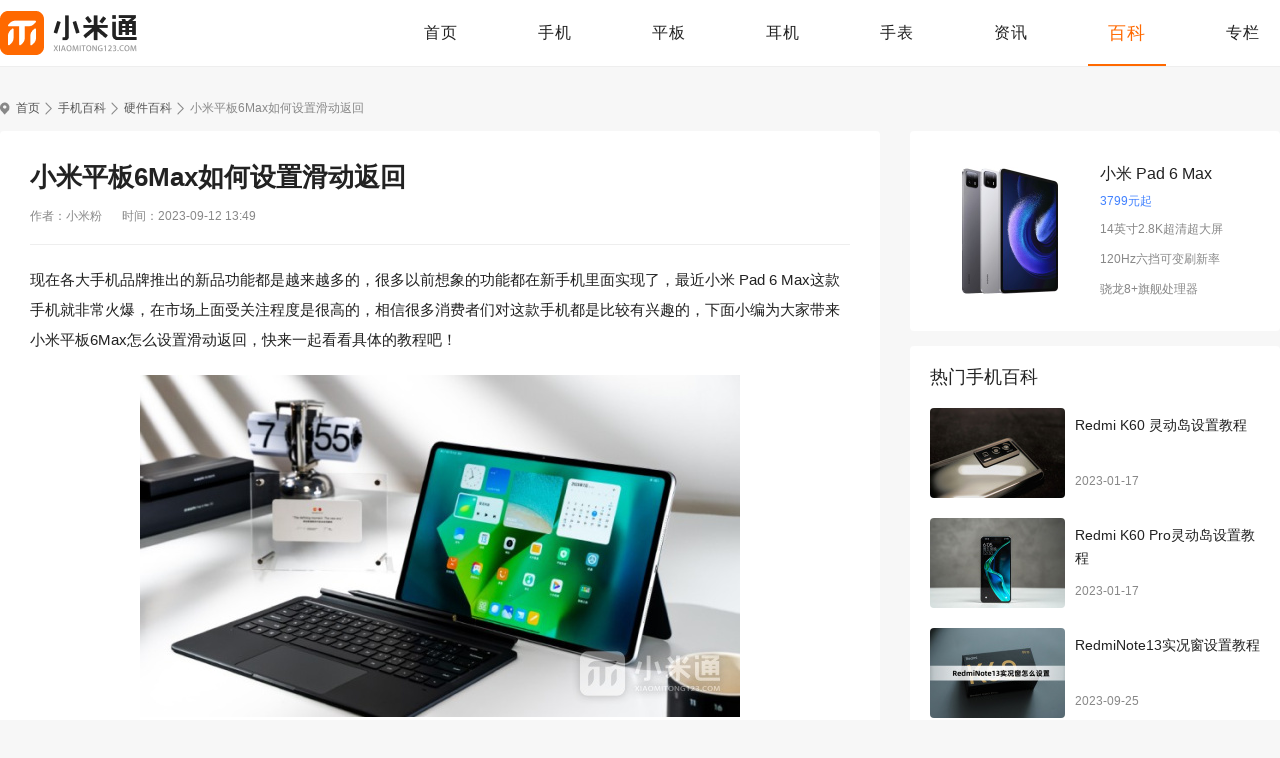

--- FILE ---
content_type: text/html; charset=UTF-8
request_url: https://www.xiaomitong123.com/baike/9291.html
body_size: 5885
content:
<!DOCTYPE html>
<html lang="en">
<head>
<meta charset="UTF-8">
<title>小米平板6Max怎么设置滑动返回_小米平板6Max滑动返回的设置方法_小米通</title>
<meta name="description" content="现在各大手机品牌推出的新品功能都是越来越多的，很多以前想象的功能都在新手机里面实现了，最近小米Pad6Max这款手机就非常火爆，在市场上面受关注程度是很高的，相信很多消费者们对这款手机都是比较有兴趣的，下面 ..." />
<meta http-equiv="mobile-agent" content="format=html5;url=https://m.xiaomitong123.com/baike/9291.html" />
<meta http-equiv="mobile-agent" content="format=xhtml;url=https://m.xiaomitong123.com/baike/9291.html" />
<meta http-equiv="Cache-Control" content="no-transform" />
<link href="https://static.xiaomitong123.com/www/themes/xiaomitong123/favicon.ico" rel="icon" type="image/x-icon" />
<link rel="stylesheet" href="https://static.xiaomitong123.com/www/css/base.css?v=2025121904" />
<link rel="stylesheet" href="https://static.xiaomitong123.com/www/css/swiper-3.4.2.min.css?v=2025121904" />
<link rel="stylesheet" href="https://static.xiaomitong123.com/www/css/global.css?v=2025121904" />
<link rel="stylesheet" href="https://static.xiaomitong123.com/www/css/about.css?v=2025121904" />
    <link rel="stylesheet" href="https://static.xiaomitong123.com/www/css/sy.css?v=2025121904" />
<link rel="stylesheet" href="https://static.xiaomitong123.com/www/themes/xiaomitong123/style-pc.css?v=2025121904">
<script src="https://static.xiaomitong123.com/js/adapter.js?v=2025121904"></script>
<script src="https://static.xiaomitong123.com/lib/js/jquery-2.1.4.min.js?v=2025121904"></script>
<script type="text/javascript" src="https://static.xiaomitong123.com/lib/js/lazyload.min.js?v=2025121904"></script>
<script src="https://js.yaoyl.com/js/ds.js"></script>
</head>
<body>
<div id="app">
    <div id="header">
        <div class="wrap">
            <a href="https://www.xiaomitong123.com/" class="logo"><img src="https://static.xiaomitong123.com/www/themes/xiaomitong123/logo-pc.png" alt="小米通"></a>
            <ul class="nav">

                <li class="">
                    <a href="https://www.xiaomitong123.com/">首页</a>
                </li>

                <li class="">
                    <a href="https://www.xiaomitong123.com/product/15_0_0_0_0_0_1.html">手机</a>
                </li>

                <li class="">
                    <a href="https://www.xiaomitong123.com/product/107_0_0_0_0_0_1.html">平板</a>
                </li>

                <li class="">
                    <a href="https://www.xiaomitong123.com/product/108_0_0_0_0_0_1.html">耳机</a>
                </li>

                <li class="">
                    <a href="https://www.xiaomitong123.com/product/109_0_0_0_0_0_1.html">手表</a>
                </li>

                <li class="">
                    <a href="https://www.xiaomitong123.com/news/">资讯</a>
                </li>

                <li class=" current ">
                    <a href="https://www.xiaomitong123.com/baike/">百科</a>
                </li>

                <li class="">
                    <a href="https://www.xiaomitong123.com/zhuanlan/">专栏</a>
                </li>

            </ul>
        </div>
    </div>

    
    <div class="wrap">
        <ul class="toptj-cardlist">
            <li>
                <script>lzslot.fill(30)</script>
            </li>
            <li>
                <script>lzslot.fill(52)</script>
            </li>
            <li>
                <script>lzslot.fill(77)</script>
            </li>
            <li>
                <script>lzslot.fill(25)</script>
            </li>
        </ul>
    </div>

    <div class="wrap">
        <div class="crumbs">
    <a href="https://www.xiaomitong123.com/" class="mbx-link">首页</a>
                        <a href="https://www.xiaomitong123.com/baike/">手机百科</a>
                                <a href="https://www.xiaomitong123.com/baike/yingjian/">硬件百科</a>
                                <span class="current">小米平板6Max如何设置滑动返回</span>
            </div>
        <div class="main fl">
            <div class="news-article-box">
                <!-- 文章头部 -->
                <div class="article-head">
                    <h1>小米平板6Max如何设置滑动返回</h1>
                    <div class="info">
                        <span>作者：小米粉</span>
                        <span>时间：2023-09-12 13:49</span>
                    </div>
                </div>
                <div class="introduce-box">
                    
                    <p>
	现在各大手机品牌推出的新品功能都是越来越多的，很多以前想象的功能都在新手机里面实现了，最近小米 Pad 6 Max这款手机就非常火爆，在市场上面受关注程度是很高的，相信很多消费者们对这款手机都是比较有兴趣的，下面小编为大家带来小米平板6Max怎么设置滑动返回，快来一起看看具体的教程吧！
</p>
<p align="center">
	<img src="https://img.xiaomitong123.com/m00/b9/79/3d56951c6523b4a09d0751f0e4410a5a_r_600_600.jpg" alt="小米平板6Max如何设置滑动返回" /> 
</p>
<h3>
	小米平板6Max怎么设置滑动返回？小米平板6Max滑动返回的设置方法
</h3>
<p>
	要设置滑动返回功能，首先，我们需要打开平板电脑的设置。在桌面上下滑动通知栏，然后点击右上角的齿轮图标进入设置界面。在设置界面中，我们需要找到并点击“辅助功能”选项。
</p>
<p>
	在辅助功能菜单中，我们可以看到各种可用的功能和选项。找到并点击“手势与动作”选项，然后在下一个界面中，找到“滑动手势”功能。点击该功能后，我们可以看到滑动手势的设置选项。
</p>
<p>
	在滑动手势的设置选项中，我们可以看到滑动返回功能的相关设置。首先，我们可以选择滑动返回的灵敏度，根据个人喜好和手指的触摸压力进行调整。该设置选项提供了三个不同的灵敏度级别：低、中和高。用户可以根据自己的使用习惯选择最适合自己的灵敏度。
</p>
<p>
	除了灵敏度设置外，我们还可以选择是否启用滑动返回功能。在滑动手势的设置选项中，我们可以看到一个滑动开关，通过开关的状态来控制滑动返回功能的开启和关闭。用户可以根据自己的需要和喜好进行设置。
</p>
<p>
	当我们完成滑动返回功能的设置后，我们可以立即尝试使用它。在任意应用程序中，通过在屏幕左或右边沿进行滑动操作，即可返回上一个屏幕或页面。这使得在不需要使用返回按钮的情况下，用户可以轻松地切换和操作不同的应用程序。
</p>
<p>
	关于小米平板6Max怎么设置滑动返回的相关内容今天就介绍到这里，已经入手小米 Pad 6 Max的用户们一定要耐心浏览上面的教程哦，还有其他手机使用方面的疑惑可以继续关注小米通其他文章。
</p>
                    
                </div>
                <div class="turn-pages">
                    <div>
                                                    <a href="https://www.xiaomitong123.com/baike/9290.html" class="turn-btn"><i>上一篇：</i><span>小米平板6Max如何卸载自带软件</span></a>
                                            </div>
                    <div>
                                                    <a href="https://www.xiaomitong123.com/baike/9292.html" class="turn-btn"><i>下一篇：</i><span>Redmi Note 13 Pro价格大概是多少</span></a>
                                            </div>
                </div>
            </div>
            <div class="related-article pbbox mt25">
                <div class="g-title-aside">
                    <div class="title">相关手机百科</div>
                </div>
                <ul class="model-c-newsRelated">
                                            <li>
                            <div class="model-c-card">
                                <a href="https://www.xiaomitong123.com/baike/9303.html" class="figure">
                                    <img src="https://static.xiaomitong123.com/images/lazy.gif" data-src="https://img.xiaomitong123.com/m00/83/ed/545e76393318e2de0fc9e4180e478eba_c_190_127.jpg" alt="小米平板6Max如何连接蓝牙耳机" />
                                </a>
                                <div class="figure-detail">
                                    <a href="https://www.xiaomitong123.com/baike/9303.html" class="tit">小米平板6Max如何连接蓝牙耳机</a>
                                </div>
                            </div>
                        </li>
                                            <li>
                            <div class="model-c-card">
                                <a href="https://www.xiaomitong123.com/baike/9301.html" class="figure">
                                    <img src="https://static.xiaomitong123.com/images/lazy.gif" data-src="https://img.xiaomitong123.com/m00/1c/b4/1a749f1c477f2e78458a3b79b2146bef_c_190_127.jpg" alt="小米平板6Max如何隐藏软件" />
                                </a>
                                <div class="figure-detail">
                                    <a href="https://www.xiaomitong123.com/baike/9301.html" class="tit">小米平板6Max如何隐藏软件</a>
                                </div>
                            </div>
                        </li>
                                            <li>
                            <div class="model-c-card">
                                <a href="https://www.xiaomitong123.com/baike/9299.html" class="figure">
                                    <img src="https://static.xiaomitong123.com/images/lazy.gif" data-src="https://img.xiaomitong123.com/m00/07/c1/ea109d5f08d1e51b5b30a562a14d5471_c_190_127.jpg" alt="小米平板6Max字体大小如何设置" />
                                </a>
                                <div class="figure-detail">
                                    <a href="https://www.xiaomitong123.com/baike/9299.html" class="tit">小米平板6Max字体大小如何设置</a>
                                </div>
                            </div>
                        </li>
                                            <li>
                            <div class="model-c-card">
                                <a href="https://www.xiaomitong123.com/baike/9294.html" class="figure">
                                    <img src="https://static.xiaomitong123.com/images/lazy.gif" data-src="https://img.xiaomitong123.com/m00/1d/bc/99fef3834bba1135a20dd379305a0820_c_190_127.jpg" alt="小米平板6Max如何取消按键声音" />
                                </a>
                                <div class="figure-detail">
                                    <a href="https://www.xiaomitong123.com/baike/9294.html" class="tit">小米平板6Max如何取消按键声音</a>
                                </div>
                            </div>
                        </li>
                                            <li>
                            <div class="model-c-card">
                                <a href="https://www.xiaomitong123.com/baike/9293.html" class="figure">
                                    <img src="https://static.xiaomitong123.com/images/lazy.gif" data-src="https://img.xiaomitong123.com/m00/a4/fc/336bab93290d4a8b49cb5c1173ca17ba_c_190_127.jpg" alt="小米平板6Max如何关闭充电震动" />
                                </a>
                                <div class="figure-detail">
                                    <a href="https://www.xiaomitong123.com/baike/9293.html" class="tit">小米平板6Max如何关闭充电震动</a>
                                </div>
                            </div>
                        </li>
                                            <li>
                            <div class="model-c-card">
                                <a href="https://www.xiaomitong123.com/baike/9291.html" class="figure">
                                    <img src="https://static.xiaomitong123.com/images/lazy.gif" data-src="https://img.xiaomitong123.com/m00/b9/79/3d56951c6523b4a09d0751f0e4410a5a_c_190_127.jpg" alt="小米平板6Max如何设置滑动返回" />
                                </a>
                                <div class="figure-detail">
                                    <a href="https://www.xiaomitong123.com/baike/9291.html" class="tit">小米平板6Max如何设置滑动返回</a>
                                </div>
                            </div>
                        </li>
                                            <li>
                            <div class="model-c-card">
                                <a href="https://www.xiaomitong123.com/baike/9290.html" class="figure">
                                    <img src="https://static.xiaomitong123.com/images/lazy.gif" data-src="https://img.xiaomitong123.com/m00/40/58/40da432f244cfa620004ff72c9473ea4_c_190_127.jpg" alt="小米平板6Max如何卸载自带软件" />
                                </a>
                                <div class="figure-detail">
                                    <a href="https://www.xiaomitong123.com/baike/9290.html" class="tit">小米平板6Max如何卸载自带软件</a>
                                </div>
                            </div>
                        </li>
                                            <li>
                            <div class="model-c-card">
                                <a href="https://www.xiaomitong123.com/baike/9287.html" class="figure">
                                    <img src="https://static.xiaomitong123.com/images/lazy.gif" data-src="https://img.xiaomitong123.com/m00/eb/a4/126acc522124843bdb996832dcf7d793_c_190_127.jpg" alt="小米平板6Max如何关闭摇一摇广告" />
                                </a>
                                <div class="figure-detail">
                                    <a href="https://www.xiaomitong123.com/baike/9287.html" class="tit">小米平板6Max如何关闭摇一摇广告</a>
                                </div>
                            </div>
                        </li>
                                    </ul>
            </div>
        </div>
        <div class="aside fr">
                            <div class="aside-cont">
                    <ul class="model-phone-aside">
                        <li class="model-b-card">
                            <a href="https://www.xiaomitong123.com/product/108.html" class="figure">
                                <img src="https://static.xiaomitong123.com/images/lazy.gif" data-src="https://img.xiaomitong123.com/m00/16/7e/0166a1d688e085efab822c03a43ee2cc.jpg" alt="小米 Pad 6 Max" />
                            </a>
                            <div class="info-cont">
                                <a href="https://www.xiaomitong123.com/product/108.html" class="tit">小米 Pad 6 Max</a>
                                <p class="tit1">3799元起</p>
                                                                    <p class="tit2">14英寸2.8K超清超大屏</p>
                                                                    <p class="tit2">120Hz六挡可变刷新率</p>
                                                                    <p class="tit2">骁龙8+旗舰处理器</p>
                                                            </div>
                        </li>
                    </ul>
                </div>
            
            
            
            <div class="aside-cont  mt15 ">
                <div class="g-title-aside">
                    <div class="title">热门手机百科</div>
                </div>
                <ul class="model-b-aside">
                                            <li class="model-b-card">
                            <a href="https://www.xiaomitong123.com/baike/4006.html" class="figure">
                                <img src="https://static.xiaomitong123.com/images/lazy.gif" data-src="https://img.xiaomitong123.com/m00/06/b5/ee54c81e9bd39c6cf30169db0c9c4cf8_c_135_90.jpg" alt="Redmi K60 灵动岛设置教程" />
                            </a>
                            <div class="info-cont">
                                <a href="https://www.xiaomitong123.com/baike/4006.html" class="tit">Redmi K60 灵动岛设置教程</a>
                                <p class="date">2023-01-17</p>
                            </div>
                        </li>
                                            <li class="model-b-card">
                            <a href="https://www.xiaomitong123.com/baike/4007.html" class="figure">
                                <img src="https://static.xiaomitong123.com/images/lazy.gif" data-src="https://img.xiaomitong123.com/m00/81/2e/912c64f59fc1bd076378bd82e85b51be_c_135_90.jpg" alt="Redmi K60 Pro灵动岛设置教程" />
                            </a>
                            <div class="info-cont">
                                <a href="https://www.xiaomitong123.com/baike/4007.html" class="tit">Redmi K60 Pro灵动岛设置教程</a>
                                <p class="date">2023-01-17</p>
                            </div>
                        </li>
                                            <li class="model-b-card">
                            <a href="https://www.xiaomitong123.com/baike/9451.html" class="figure">
                                <img src="https://static.xiaomitong123.com/images/lazy.gif" data-src="https://img.xiaomitong123.com/m00/e4/09/c057fe6c49c174b987b71321da6c2a83_c_135_90.jpg" alt="RedmiNote13实况窗设置教程" />
                            </a>
                            <div class="info-cont">
                                <a href="https://www.xiaomitong123.com/baike/9451.html" class="tit">RedmiNote13实况窗设置教程</a>
                                <p class="date">2023-09-25</p>
                            </div>
                        </li>
                                    </ul>
                <div class="mt15">
                    <ul class="module-text">
                                                    <li class="tbstyle1">
                                <a href="https://www.xiaomitong123.com/baike/9395.html">RedmiNote13怎么开启nfc功能</a>
                            </li>
                                                    <li class="tbstyle1">
                                <a href="https://www.xiaomitong123.com/baike/6630.html">小米13 Ultra可以插内存卡吗</a>
                            </li>
                                                    <li class="tbstyle1">
                                <a href="https://www.xiaomitong123.com/baike/5937.html">红米K60在哪里设置打电话不断网</a>
                            </li>
                                                    <li class="tbstyle1">
                                <a href="https://www.xiaomitong123.com/baike/1499.html">红米Note 12设置NFC功能介绍</a>
                            </li>
                                                    <li class="tbstyle1">
                                <a href="https://www.xiaomitong123.com/baike/5359.html">Redmi Note 12T Pro有没有耳机孔</a>
                            </li>
                                                    <li class="tbstyle1">
                                <a href="https://www.xiaomitong123.com/baike/9415.html">RedmiNote13怎么设置微信视频美颜</a>
                            </li>
                                                    <li class="tbstyle1">
                                <a href="https://www.xiaomitong123.com/baike/9697.html">RedmiNote13如何开启省电模式</a>
                            </li>
                                            </ul>
                </div>
            </div>
        </div>
    </div>
            <div class="wrap">
    
    <div class="about-tj mt25" id="md4">
        <div class="g-title">
            <h2 class="h2">最新推荐</h2>
        </div>
        <ul class="gameListTj">
                            <li>
                    <a href="https://www.xiaomitong123.com/app/50034673.html" class="pic"><img src="https://static.xiaomitong123.com/images/lazy.gif" data-src="https://img.xiaomitong123.com/m00/d5/53/2b02db6579c6221b32e2b68af841c246.jpg" alt="手机收音机" /></a>
                    <a href="https://www.xiaomitong123.com/app/50034673.html" class="name">手机收音机</a>
                </li>
                            <li>
                    <a href="https://www.xiaomitong123.com/app/67249731.html" class="pic"><img src="https://static.xiaomitong123.com/images/lazy.gif" data-src="https://img.xiaomitong123.com/m00/e8/d1/a695b674bcca2b3b2e19ed3b8b11298d.png" alt="时刻新闻" /></a>
                    <a href="https://www.xiaomitong123.com/app/67249731.html" class="name">时刻新闻</a>
                </li>
                            <li>
                    <a href="https://www.xiaomitong123.com/app/48799070.html" class="pic"><img src="https://static.xiaomitong123.com/images/lazy.gif" data-src="https://img.xiaomitong123.com/m00/86/c6/e9da81a46a7b1cf508e838cd2eef1045.png" alt="装修工人接单" /></a>
                    <a href="https://www.xiaomitong123.com/app/48799070.html" class="name">装修工人接单</a>
                </li>
                            <li>
                    <a href="https://www.xiaomitong123.com/app/47342146.html" class="pic"><img src="https://static.xiaomitong123.com/images/lazy.gif" data-src="https://img.xiaomitong123.com/m00/d9/f3/7b163820e69972f6fae15347258eeddb.jpg" alt="互传精灵" /></a>
                    <a href="https://www.xiaomitong123.com/app/47342146.html" class="name">互传精灵</a>
                </li>
                            <li>
                    <a href="https://www.xiaomitong123.com/app/47117280.html" class="pic"><img src="https://static.xiaomitong123.com/images/lazy.gif" data-src="https://img.xiaomitong123.com/m00/c2/e3/3a2c227c3be8f18f467030e011f3437e.png" alt="食安快线" /></a>
                    <a href="https://www.xiaomitong123.com/app/47117280.html" class="name">食安快线</a>
                </li>
                            <li>
                    <a href="https://www.xiaomitong123.com/app/40993131.html" class="pic"><img src="https://static.xiaomitong123.com/images/lazy.gif" data-src="https://img.xiaomitong123.com/m00/bc/4e/bf05c811561c1674126f357c7f668d56.png" alt="视界" /></a>
                    <a href="https://www.xiaomitong123.com/app/40993131.html" class="name">视界</a>
                </li>
                            <li>
                    <a href="https://www.xiaomitong123.com/app/26649391.html" class="pic"><img src="https://static.xiaomitong123.com/images/lazy.gif" data-src="https://img.xiaomitong123.com/m00/f7/a6/89541f9f32e0d698701dac4da537ef9d.png" alt="试卷宝" /></a>
                    <a href="https://www.xiaomitong123.com/app/26649391.html" class="name">试卷宝</a>
                </li>
                            <li>
                    <a href="https://www.xiaomitong123.com/app/19120809.html" class="pic"><img src="https://static.xiaomitong123.com/images/lazy.gif" data-src="https://img.xiaomitong123.com/m00/0a/b5/d05be0506237131fc65daa1a12a8d795.jpg" alt="哈汉翻译通" /></a>
                    <a href="https://www.xiaomitong123.com/app/19120809.html" class="name">哈汉翻译通</a>
                </li>
                            <li>
                    <a href="https://www.xiaomitong123.com/app/50985471.html" class="pic"><img src="https://static.xiaomitong123.com/images/lazy.gif" data-src="https://img.xiaomitong123.com/m00/3e/cf/3c7cd9503370703864358933375d3f14.jpg" alt="梦三国" /></a>
                    <a href="https://www.xiaomitong123.com/app/50985471.html" class="name">梦三国</a>
                </li>
                            <li>
                    <a href="https://www.xiaomitong123.com/app/70981375.html" class="pic"><img src="https://static.xiaomitong123.com/images/lazy.gif" data-src="https://img.xiaomitong123.com/m00/f7/6b/69bf3fd6c7b8d8434a0f21b407262060.jpg" alt="SJCAM Zone" /></a>
                    <a href="https://www.xiaomitong123.com/app/70981375.html" class="name">SJCAM Zone</a>
                </li>
                            <li>
                    <a href="https://www.xiaomitong123.com/app/46343500.html" class="pic"><img src="https://static.xiaomitong123.com/images/lazy.gif" data-src="https://img.xiaomitong123.com/m00/74/36/c93879df938c32713c3ad96cd8059f6a.jpg" alt="水印拍照" /></a>
                    <a href="https://www.xiaomitong123.com/app/46343500.html" class="name">水印拍照</a>
                </li>
                            <li>
                    <a href="https://www.xiaomitong123.com/app/44289345.html" class="pic"><img src="https://static.xiaomitong123.com/images/lazy.gif" data-src="https://img.xiaomitong123.com/m00/d4/99/e765c111128657e64525748874e01f82.jpg" alt="深圳论坛" /></a>
                    <a href="https://www.xiaomitong123.com/app/44289345.html" class="name">深圳论坛</a>
                </li>
                            <li>
                    <a href="https://www.xiaomitong123.com/app/64860824.html" class="pic"><img src="https://static.xiaomitong123.com/images/lazy.gif" data-src="https://img.xiaomitong123.com/m00/ab/f9/dcf1cd21055187616818ec18c2c6a4cc.png" alt="NGA玩家社区" /></a>
                    <a href="https://www.xiaomitong123.com/app/64860824.html" class="name">NGA玩家社区</a>
                </li>
                            <li>
                    <a href="https://www.xiaomitong123.com/app/52325583.html" class="pic"><img src="https://static.xiaomitong123.com/images/lazy.gif" data-src="https://img.xiaomitong123.com/m00/b5/bd/81be8b615b7bd3492df23e5520d864f6.png" alt="私人私密浏览器" /></a>
                    <a href="https://www.xiaomitong123.com/app/52325583.html" class="name">私人私密浏览器</a>
                </li>
                            <li>
                    <a href="https://www.xiaomitong123.com/app/43981539.html" class="pic"><img src="https://static.xiaomitong123.com/images/lazy.gif" data-src="https://img.xiaomitong123.com/m00/fa/6e/0ccd3cdf4126b6655e0fa8d75e327487.png" alt="醒图" /></a>
                    <a href="https://www.xiaomitong123.com/app/43981539.html" class="name">醒图</a>
                </li>
                            <li>
                    <a href="https://www.xiaomitong123.com/app/21363586.html" class="pic"><img src="https://static.xiaomitong123.com/images/lazy.gif" data-src="https://img.xiaomitong123.com/m00/a4/97/ab6f6d3f0592294101e852cd7a24daca.png" alt="螃蟹账号代售" /></a>
                    <a href="https://www.xiaomitong123.com/app/21363586.html" class="name">螃蟹账号代售</a>
                </li>
                            <li>
                    <a href="https://www.xiaomitong123.com/app/27904770.html" class="pic"><img src="https://static.xiaomitong123.com/images/lazy.gif" data-src="https://img.xiaomitong123.com/m00/70/71/f5e0d6f675399a2fbbf202412d708757.jpg" alt="手机录屏大师" /></a>
                    <a href="https://www.xiaomitong123.com/app/27904770.html" class="name">手机录屏大师</a>
                </li>
                            <li>
                    <a href="https://www.xiaomitong123.com/app/45570246.html" class="pic"><img src="https://static.xiaomitong123.com/images/lazy.gif" data-src="https://img.xiaomitong123.com/m00/56/84/d3f901af4c4a3337842b3fd2bde21f78.png" alt="一甜相机" /></a>
                    <a href="https://www.xiaomitong123.com/app/45570246.html" class="name">一甜相机</a>
                </li>
                            <li>
                    <a href="https://www.xiaomitong123.com/app/22949044.html" class="pic"><img src="https://static.xiaomitong123.com/images/lazy.gif" data-src="https://img.xiaomitong123.com/m00/33/84/413610ac48e6c106a6f678f63523d9d2.jpg" alt="ProCCD复古CCD相机" /></a>
                    <a href="https://www.xiaomitong123.com/app/22949044.html" class="name">ProCCD复古CCD相机</a>
                </li>
                            <li>
                    <a href="https://www.xiaomitong123.com/app/45831788.html" class="pic"><img src="https://static.xiaomitong123.com/images/lazy.gif" data-src="https://img.xiaomitong123.com/m00/98/7b/3d5998cda729b99627039d187199a96e.jpg" alt="数字北大荒" /></a>
                    <a href="https://www.xiaomitong123.com/app/45831788.html" class="name">数字北大荒</a>
                </li>
                    </ul>
    </div>
</div>
    
<div class="foot" id="footer">
    <div class="wrap">
                <div class="foot-info">
            <a href="https://www.xiaomitong123.com/" class="flogo"><img src="https://static.xiaomitong123.com/www/themes/xiaomitong123/f-logo.png" alt="小米通"></a>
            <div class="foot-r">
                <div class="foot-about">
                    <a href="https://www.xiaomitong123.com/about/about.html">关于我们</a>
                    <a href="https://www.xiaomitong123.com/about/contact.html">联系我们</a>
                    <a href="https://www.xiaomitong123.com/about/link.html">友情链接</a>
                    
                </div>
                <p>版权所有 Copyright © xiaomitong123.com All Rights Reserved <a href="http://beian.miit.gov.cn/" target="_blank" rel="nofollow">苏ICP备18005641号</a>　邮箱：shoujishucom@126.com</p>
            </div>
        </div>
    </div>
</div>
</div>
    <script src="https://www.xiaomitong123.com/api/stat/hits?type=article&id=9291"></script>
<!-- js -->
<script type="text/javascript" src="https://static.xiaomitong123.com/www/js/swiper-3.4.2.min.js?v=2025121904"></script>
<script type="text/javascript" src="https://static.xiaomitong123.com/www/js/global.js?v=2025121904"></script>

<script type="text/javascript" charset="utf-8">
    $(function() {
        var lazy = new LazyLoad({
            elements_selector: "img[data-src]"
        });
    });
</script>
<script src="https://static.xiaomitong123.com/js/stat.js?v=2025121904"></script>
<div style="display: none;">
    <script>
                var _hmt = _hmt || [];
        (function() {
            var hm = document.createElement("script");
            hm.src = "https://hm.baidu.com/hm.js?402bc68f1c7dac74b282f23cada921bb";
            var s = document.getElementsByTagName("script")[0];
            s.parentNode.insertBefore(hm, s);
        })();
        
                (function(){
            var el = document.createElement("script");
            el.src = "https://lf1-cdn-tos.bytegoofy.com/goofy/ttzz/push.js?de34a92f585546d6f268adbe1b0afd3677c63845249d0d222a5a66829e5c65e98a24d2f724c31ebe20c1e4e6fba6d91caf576100b02a2870c72f38fc574066fef065d152c73bf1cbb2ebad3b5b5265d8";
            el.id = "ttzz";
            var s = document.getElementsByTagName("script")[0];
            s.parentNode.insertBefore(el, s);
        })(window);
        
            </script>
</div>
</div>
</body>
</html>


--- FILE ---
content_type: text/css
request_url: https://static.xiaomitong123.com/www/css/base.css?v=2025121904
body_size: 1084
content:
@charset "UTF-8";@use "sass:math";abbr,address,article,aside,audio,b,blockquote,body,canvas,caption,cite,code,dd,del,details,dfn,div,dl,dt,em,fieldset,figcaption,figure,footer,form,h1,h2,h3,h4,h5,h6,header,hgroup,html,i,iframe,img,ins,kbd,label,legend,li,mark,menu,nav,object,ol,p,pre,q,samp,section,small,span,strong,sub,summary,sup,table,tbody,td,tfoot,th,thead,time,tr,ul,var,video{margin:0;padding:0;outline:0;border:0;background:0 0;vertical-align:baseline;font-style:normal}li{list-style:none}article,aside,canvas,details,figcaption,figure,footer,header,hgroup,menu,nav,section,summary{display:block}blockquote,q{quotes:none}blockquote:after,blockquote:before,q:after,q:before{content:"";content:none}:focus{outline:1}abbr[title],dfn[title]{border-bottom:1px dotted #ddd;cursor:help}input,select{vertical-align:middle}input,textarea{-webkit-box-sizing:border-box;-moz-box-sizing:border-box;box-sizing:border-box;padding:0;outline:0;border:none;background:0 0;font-family:"Microsoft Yahei","宋体",Helvetica,Arial,sans-serif}input::-ms-clear,input::-ms-reveal{display:none}input::-o-clear{display:none}textarea{resize:none}button{margin:0;padding:0;outline:0;border:none;background-color:transparent}button:hover{cursor:pointer}select{padding-right:14px;outline:0;appearance:none;-moz-appearance:none;-webkit-appearance:none}select::-ms-expand{display:none}option{-moz-appearance:none;-webkit-appearance:none;appearance:none}option::-ms-expand{display:none}::-webkit-scrollbar{width:8px}::-webkit-scrollbar:horizontal{height:8px}::-webkit-scrollbar-track{display:none}::-webkit-scrollbar-thumb{border-radius:2px;background-color:#d6dbcc}input::-webkit-input-placeholder,textarea::-webkit-input-placeholder{color:#555;font-size:12px}textarea::-webkit-scrollbar{width:3px;height:33px;border-radius:2px}textarea::-webkit-scrollbar-thumb{background-color:#3a3b39}input::-webkit-inner-spin-button,input::-webkit-outer-spin-button{-webkit-appearance:none}input[type=number]{-moz-appearance:textfield}body{line-height:1;-moz-osx-font-smoothing:grayscale;-webkit-font-smoothing:antialiased;font-size:14px;font-family:"Microsoft Yahei","宋体",Helvetica,Arial,sans-serif;line-height:1.6}a{margin:0;padding:0;border:0;background:0 0;vertical-align:baseline;text-decoration:none;font-size:100%}a,a:visited{outline:0;color:#222;text-decoration:none}a:active,a:hover{outline:0;text-decoration:none}img{border:none;vertical-align:top}img:not([src]),img[src=""]{opacity:0}.clearfix::after{clear:both;display:table;content:"";zoom:1}.fl{float:left}.fr{float:right}.hide{display:none}

--- FILE ---
content_type: text/css
request_url: https://static.xiaomitong123.com/www/themes/xiaomitong123/style-pc.css?v=2025121904
body_size: 843
content:
@charset "UTF-8";#header .nav li:hover a{color:#ff6900}#header .nav li.current a{color:#ff6900}#header .nav li.current a::after{background-color:#ff6900}.foot .flink a:hover,.foot .foot-about a:hover{color:#ff6900}.err-wrap .err-info .btn-back{color:#ff6900}.err-wrap .err-info .btn-back a.cur,.err-wrap .err-info .btn-back a:active,.err-wrap .err-info .btn-back a:hover{background-color:#ff6900}.g-tablink a:hover{color:#ff6900}.g-tablink a.cur{background-color:#ff6900}.g-tablink a.cur::after{background-image:url(ico-tag.png)}.nav-tab li:hover{color:#ff6900}.nav-tab li.cur{color:#ff6900;border-color:#ff6900}.sel-tags2 li.cur{color:#ff6900}.sel-tags2 li.cur a{color:#ff6900}.sel-tags2 li.cur::after{background-color:#ff6900;color:#ff6900}.more:hover{color:#ff6900}.err-wrap .err-info .btn-back a{color:#ff6900}.err-wrap .err-info .btn-back a.cur,.err-wrap .err-info .btn-back a:active,.err-wrap .err-info .btn-back a:hover{background-color:#ff6900}.crumbs a:hover{color:#ff6900}.intro-head .detailNav li:hover a{color:#ff6900}.intro-head .detailNav li.cur a{color:#ff6900;border-bottom-color:#ff6900}.introCont p>a:hover{color:#ff6900}.aside-a-card .model-a-card .figure-detail .tit1:hover,.model-a-box .model-a-card .figure-detail .tit1:hover{color:#ff6900}.aside-a-card .model-a-card:hover .tit1,.model-a-box .model-a-card:hover .tit1{color:#ff6900}.article-list .model-b-card:hover .tit,.model-b-aside .model-b-card:hover .tit,.model-b-box .model-b-card:hover .tit,.model-b-box2 .model-b-card:hover .tit,.model-b-zt .model-b-card:hover .tit,.model-phone-aside .model-b-card:hover .tit{color:#ff6900}.model-c-news .model-c-card:hover .tit,.model-c-news2 .model-c-card:hover .tit,.model-c-newsRelated .model-c-card:hover .tit,.model-c-zt .model-c-card:hover .tit{color:#ff6900}.page a:hover{color:#ff6900}.page .on{background-color:#ff6900}.info-cont1 .info-tit .price{background:rgba(255,105,0,.04);color:#ff6900}.turn-pages .turn-btn:hover span{color:#ff6900}.module-text li.tbstyle1::after{background-color:#ff6900}.module-text a:hover{color:#ff6900}.about-bar a.cur{border-left-color:#ff6900;color:#ff6900}.about-bar a:hover{background-color:#ff6900;border-left-color:#ff6900}.about-cont .title_top::after{background-color:#ff6900}.fl-box p a:hover{color:#ff6900}.fl-box p a.cur{background-color:#ff6900}.sy-gtitle .more:hover{color:#ff6900}.sy-gtitle.b_color{border-color:#ff6900}.sy-index-tags li a:hover{background:#ff6900}.sy-index-rank li .title:hover{color:#ff6900}.sy-index-rank li .num.num1{background-color:#ff6900}.sy-index-rank li .num.num2{background-color:rgba(255,105,0,.7)}.sy-index-rank li .num.num3{background-color:rgba(255,105,0,.4)}.sy-class ul li.on a{background-color:#ff6900}.d-game-box .d-game-cont .d-game-btn a.to-down{background-color:#ff6900}.d-game-box .d-game-cont .d-game-btn a.to-down:active,.d-game-box .d-game-cont .d-game-btn a.to-down:hover{background-color:#f06300}.website-declare{border:1px solid rgba(255,105,0,.5);background-color:rgba(255,105,0,.03)}.website-declare .txt span{color:#ff6900}.sy-aside-rank li .btn:hover{background-color:#ff6900}.sy-aside-rank li .infos .name:hover{color:#ff6900}.popup .popup-box .popup-top .close:hover .icon_close{fill:#ff6900}.popup .popup-box .popup-btn .btn.to-order{background-color:#ff6900}.popup .success h6{color:#ff6900}.tag-plat li.cur{color:#ff6900;border-bottom-color:#ff6900}.module-text3 .buy{background:rgba(255,105,0,.06)}.module-text3 .buy span{color:#ff6900}.module-text3 .buy i{color:#ff6900}.module-text3:hover .title{color:#ff6900}.module-text3:hover .buy{background:#ff6900}